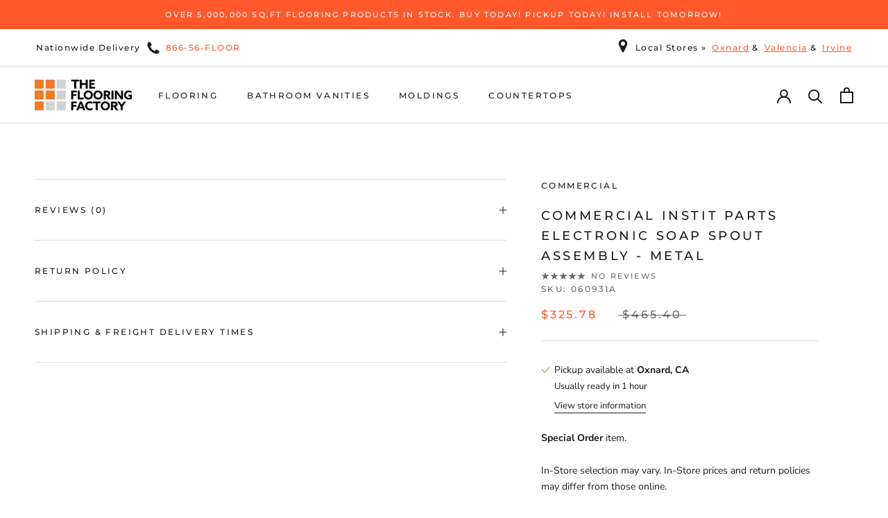

--- FILE ---
content_type: application/javascript
request_url: https://czxctxqjxckobpytviyb.supabase.co/functions/v1/flowchat-widget-js
body_size: 26961
content:
/**
 * FlowChat Embeddable Widget
 * A self-contained chat widget for external websites
 * 
 * Usage:
 * <script src="https://your-domain.com/flowchat/widget.js" data-widget-key="your-key" async></script>
 */
(function() {
  'use strict';

  // Configuration
  const SUPABASE_URL = 'https://czxctxqjxckobpytviyb.supabase.co';
  const SUPABASE_ANON_KEY = 'eyJhbGciOiJIUzI1NiIsInR5cCI6IkpXVCJ9.eyJpc3MiOiJzdXBhYmFzZSIsInJlZiI6ImN6eGN0eHFqeGNrb2JweXR2aXliIiwicm9sZSI6ImFub24iLCJpYXQiOjE3NjQ1NDgzNzAsImV4cCI6MjA4MDEyNDM3MH0.eZUck8USq7rNeyQwBIuY4gcQusRoci907p9xY4-3DYQ';
  const CONFIG_ENDPOINT = `${SUPABASE_URL}/functions/v1/flowchat-widget-config`;
  const MESSAGE_ENDPOINT = `${SUPABASE_URL}/functions/v1/flowchat-message`;
  const HEARTBEAT_ENDPOINT = `${SUPABASE_URL}/functions/v1/flowchat-widget-api/heartbeat`;
  const HEARTBEAT_INTERVAL_MS = 15000; // 15 seconds

  // State
  let widgetKey = null;
  let config = null;
  let visitorId = null;
  let conversationId = null;
  let sessionToken = null;  // Session token for heartbeat tracking
  let messages = [];
  let isOpen = false;
  let isLoading = false;
  let hasSubmittedPreChat = false;
  let showPreChatForm = false;  // Only shows form after user tries to send
  let pendingMessage = null;    // Store message while showing form
  let pollingInterval = null;   // Polling for new messages (replaces realtime)
  let heartbeatInterval = null; // Heartbeat for presence tracking
  let lastActivityAt = Date.now();  // Track last user activity
  let proactiveTriggerCleanup = [];  // Store cleanup functions for proactive triggers
  let notificationAudio = null;  // Audio element for notification sounds
  let soundEnabled = true;  // Whether sound notifications are enabled
  let previousMessageCount = 0; // Track message count for theme transitions
  let isLoadingHistory = false; // Prevent Quick Questions flash while loading history

  // Session tracking for auto-open (only open once per session)
  function hasOpenedThisSession() {
    try {
      return sessionStorage.getItem('flowchat_auto_opened') === 'true';
    } catch (e) {
      return false;
    }
  }

  function markOpenedThisSession() {
    try {
      sessionStorage.setItem('flowchat_auto_opened', 'true');
    } catch (e) {
      // Ignore storage errors
    }
  }

  // Page visit tracking for proactive triggers
  function getPageVisitCount() {
    try {
      const stored = localStorage.getItem('flowchat_page_visits');
      return stored ? parseInt(stored, 10) : 0;
    } catch (e) {
      return 0;
    }
  }

  function incrementPageVisitCount() {
    try {
      const current = getPageVisitCount();
      localStorage.setItem('flowchat_page_visits', String(current + 1));
      return current + 1;
    } catch (e) {
      return 1;
    }
  }

  // Proactive triggers session tracking
  function hasProactiveTriggeredThisSession() {
    try {
      return sessionStorage.getItem('flowchat_proactive_triggered') === 'true';
    } catch (e) {
      return false;
    }
  }

  function markProactiveTriggeredThisSession() {
    try {
      sessionStorage.setItem('flowchat_proactive_triggered', 'true');
    } catch (e) {
      // Ignore storage errors
    }
  }

  // Widget open state persistence across page navigation
  function getStoredOpenState() {
    try {
      return sessionStorage.getItem('flowchat_is_open') === 'true';
    } catch (e) {
      return false;
    }
  }

  function setStoredOpenState(isOpenState) {
    try {
      sessionStorage.setItem('flowchat_is_open', isOpenState ? 'true' : 'false');
    } catch (e) {
      // Ignore storage errors
    }
  }

  // DOM Elements
  let container = null;
  let chatButton = null;
  let chatWindow = null;

  // Utility functions
  function generateUUID() {
    return 'xxxxxxxx-xxxx-4xxx-yxxx-xxxxxxxxxxxx'.replace(/[xy]/g, function(c) {
      const r = Math.random() * 16 | 0;
      const v = c === 'x' ? r : (r & 0x3 | 0x8);
      return v.toString(16);
    });
  }

  function getStoredVisitorId() {
    try {
      const stored = localStorage.getItem('flowchat_visitor_id');
      if (stored) return stored;
      const newId = generateUUID();
      localStorage.setItem('flowchat_visitor_id', newId);
      return newId;
    } catch (e) {
      return generateUUID();
    }
  }

  function getStoredConversationId() {
    try {
      return sessionStorage.getItem('flowchat_conversation_id');
    } catch (e) {
      return null;
    }
  }

  function setStoredConversationId(id) {
    try {
      sessionStorage.setItem('flowchat_conversation_id', id);
    } catch (e) {
      // Ignore storage errors
    }
  }

  // Generate session token
  function generateSessionToken() {
    return 'sess_' + generateUUID();
  }

  // Get or create session token
  function getOrCreateSessionToken() {
    try {
      let token = sessionStorage.getItem('flowchat_session_token');
      if (!token) {
        token = generateSessionToken();
        sessionStorage.setItem('flowchat_session_token', token);
      }
      return token;
    } catch (e) {
      return generateSessionToken();
    }
  }

  function escapeHtml(text) {
    const div = document.createElement('div');
    div.textContent = text;
    return div.innerHTML;
  }

  function formatTime(dateString) {
    const date = new Date(dateString);
    return date.toLocaleTimeString([], { hour: '2-digit', minute: '2-digit' });
  }

  // Throttle utility function
  function throttle(func, limit) {
    let inThrottle;
    return function() {
      const args = arguments;
      const context = this;
      if (!inThrottle) {
        func.apply(context, args);
        inThrottle = true;
        setTimeout(() => inThrottle = false, limit);
      }
    };
  }

  // Notification sound functions
  function initNotificationSound() {
    if (notificationAudio) return; // Already initialized
    
    // Use Supabase Storage URL for cross-domain compatibility
    const soundUrl = 'https://czxctxqjxckobpytviyb.supabase.co/storage/v1/object/public/assets/notification.mp3';
    try {
      notificationAudio = new Audio(soundUrl);
      notificationAudio.volume = 0.5;
      notificationAudio.preload = 'auto';
      console.log('[FlowChat] Notification sound initialized');
    } catch (e) {
      console.log('[FlowChat] Could not initialize notification sound:', e);
    }
  }

  function playNotificationSound() {
    if (!soundEnabled || !notificationAudio) return;
    
    // Only play if widget is closed OR browser tab is not visible
    if (!isOpen || document.hidden) {
      try {
        // Clone and play to allow rapid successive sounds
        const sound = notificationAudio.cloneNode();
        sound.volume = 0.5;
        sound.play().catch(() => {
          // Autoplay blocked, that's okay
        });
        console.log('[FlowChat] Playing notification sound');
      } catch (e) {
        // Ignore sound errors
      }
    }
  }

  // Heartbeat for presence tracking
  function startHeartbeat() {
    if (heartbeatInterval || !sessionToken) return;
    
    // Send initial heartbeat
    sendHeartbeat();
    
    // Start heartbeat interval
    heartbeatInterval = setInterval(sendHeartbeat, HEARTBEAT_INTERVAL_MS);
    console.log('[FlowChat] Started heartbeat');
  }

  function stopHeartbeat() {
    if (heartbeatInterval) {
      clearInterval(heartbeatInterval);
      heartbeatInterval = null;
      console.log('[FlowChat] Stopped heartbeat');
    }
  }

  async function sendHeartbeat() {
    if (!sessionToken || !visitorId) return;
    
    try {
      await fetch(HEARTBEAT_ENDPOINT, {
        method: 'POST',
        headers: { 'Content-Type': 'application/json' },
        body: JSON.stringify({
          session_token: sessionToken,
          visitor_id: visitorId,
          widget_key: widgetKey,
          visibility_state: document.visibilityState,
          last_activity_at: new Date(lastActivityAt).toISOString(),
          page_url: window.location.href,
          is_widget_open: isOpen,
        }),
      });
    } catch (error) {
      console.error('[FlowChat] Heartbeat error:', error);
    }
  }

  // Track user activity
  function setupActivityTracking() {
    const updateActivity = () => {
      lastActivityAt = Date.now();
    };
    
    // Track various user activities
    document.addEventListener('click', updateActivity, { passive: true });
    document.addEventListener('keydown', updateActivity, { passive: true });
    document.addEventListener('scroll', updateActivity, { passive: true });
    document.addEventListener('mousemove', throttle(updateActivity, 5000), { passive: true });
    
    // Track visibility changes
    document.addEventListener('visibilitychange', () => {
      if (document.visibilityState === 'visible') {
        updateActivity();
      }
      // Send heartbeat on visibility change for quick presence update
      if (sessionToken) {
        sendHeartbeat();
      }
    });
    
    // Track page unload to send final heartbeat
    window.addEventListener('beforeunload', () => {
      if (sessionToken) {
        // Use sendBeacon for reliable delivery during unload
        navigator.sendBeacon(HEARTBEAT_ENDPOINT, JSON.stringify({
          session_token: sessionToken,
          visitor_id: visitorId,
          widget_key: widgetKey,
          visibility_state: 'hidden',
          last_activity_at: new Date(lastActivityAt).toISOString(),
          page_url: window.location.href,
          is_widget_open: isOpen,
          is_closing: true,
        }));
      }
    });
  }

  // Styles
  function injectStyles() {
    const styles = `
      .flowchat-widget-container {
        position: fixed;
        z-index: 999999;
        font-family: -apple-system, BlinkMacSystemFont, 'Segoe UI', Roboto, 'Helvetica Neue', Arial, sans-serif;
        font-size: 14px;
        line-height: 1.5;
      }
      .flowchat-widget-container.position-right {
        right: 20px;
      }
      .flowchat-widget-container.position-left {
        left: 20px;
      }
      /* Vertical offset classes */
      .flowchat-widget-container.offset-lowest {
        bottom: 20px;
      }
      .flowchat-widget-container.offset-higher {
        bottom: 48px;
      }
      .flowchat-widget-container.offset-highest {
        bottom: 96px;
      }
      .flowchat-button {
        min-width: 60px;
        height: 60px;
        border-radius: 30px;
        border: none;
        cursor: pointer;
        box-shadow: 0 4px 12px rgba(0, 0, 0, 0.15);
        display: flex;
        align-items: center;
        justify-content: center;
        gap: 8px;
        padding: 0 20px;
        transition: transform 0.2s, box-shadow 0.2s;
      }
        .flowchat-button.icon-only {
          width: 60px;
          min-width: 60px;
          max-width: 60px;
          padding: 0;
          border-radius: 50%;
        }
      .flowchat-button:hover {
        transform: scale(1.05);
        box-shadow: 0 6px 16px rgba(0, 0, 0, 0.2);
      }
      .flowchat-button svg {
        width: 28px;
        height: 28px;
        flex-shrink: 0;
      }
      .flowchat-button img {
        width: 28px;
        height: 28px;
        border-radius: 50%;
        object-fit: cover;
        flex-shrink: 0;
      }
      .flowchat-button span {
        font-size: 15px;
        font-weight: 500;
        white-space: nowrap;
      }
      .flowchat-window {
        position: absolute;
        bottom: 80px;
        width: 380px;
        max-width: calc(100vw - 40px);
        height: 520px;
        max-height: calc(100vh - 120px);
        background: #fff;
        border-radius: 16px;
        box-shadow: 0 8px 32px rgba(0, 0, 0, 0.15);
        display: none;
        flex-direction: column;
        overflow: hidden;
      }
      .flowchat-widget-container.position-right .flowchat-window {
        right: 0;
      }
      .flowchat-widget-container.position-left .flowchat-window {
        left: 0;
      }
      .flowchat-window.open {
        display: flex;
        animation: flowchat-slide-up 0.3s ease-out;
      }
      @keyframes flowchat-slide-up {
        from {
          opacity: 0;
          transform: translateY(20px);
        }
        to {
          opacity: 1;
          transform: translateY(0);
        }
      }
      .flowchat-header {
        padding: 16px 20px;
        color: #fff;
        display: flex;
        align-items: center;
        justify-content: space-between;
      }
      .flowchat-header-title {
        font-weight: 600;
        font-size: 16px;
      }
      .flowchat-header-subtitle {
        font-size: 12px;
        opacity: 0.9;
        margin-top: 2px;
      }
      .flowchat-close-btn {
        background: rgba(255, 255, 255, 0.2);
        border: none;
        border-radius: 50%;
        width: 32px;
        height: 32px;
        cursor: pointer;
        display: flex;
        align-items: center;
        justify-content: center;
        transition: background 0.2s;
      }
      .flowchat-close-btn:hover {
        background: rgba(255, 255, 255, 0.3);
      }
      .flowchat-close-btn svg {
        width: 18px;
        height: 18px;
        color: inherit;
      }
      .flowchat-messages {
        flex: 1;
        overflow-y: auto;
        padding: 16px;
        display: flex;
        flex-direction: column;
        gap: 12px;
      }
      .flowchat-message {
        max-width: 80%;
        padding: 10px 14px;
        border-radius: 16px;
        word-wrap: break-word;
      }
      .flowchat-message.customer {
        align-self: flex-end;
        background: #3B82F6;
        color: #fff;
        border-bottom-right-radius: 4px;
      }
      .flowchat-message.agent {
        align-self: flex-start;
        background: #F3F4F6;
        color: #1F2937;
        border-bottom-left-radius: 4px;
      }
      .flowchat-message.system {
        align-self: center;
        background: #FEF3C7;
        color: #92400E;
        font-size: 12px;
        padding: 6px 12px;
      }
      .flowchat-message-time {
        font-size: 11px;
        opacity: 0.7;
        margin-top: 4px;
      }
      .flowchat-greeting {
        text-align: center;
        padding: 20px;
        color: #6B7280;
      }
      .flowchat-greeting-text {
        font-size: 15px;
        margin-bottom: 8px;
      }
      .flowchat-input-area {
        padding: 12px 16px;
        border-top: 1px solid #E5E7EB;
        display: flex;
        gap: 8px;
        align-items: flex-end;
      }
      .flowchat-input {
        flex: 1;
        border: 1px solid #D1D5DB;
        border-radius: 20px;
        padding: 10px 16px;
        font-size: 14px;
        resize: none;
        max-height: 100px;
        outline: none;
        transition: border-color 0.2s;
      }
      .flowchat-input:focus {
        border-color: #3B82F6;
      }
      .flowchat-send-btn {
        width: 40px;
        height: 40px;
        border-radius: 50%;
        border: none;
        cursor: pointer;
        display: flex;
        align-items: center;
        justify-content: center;
        transition: opacity 0.2s;
      }
      .flowchat-send-btn:disabled {
        opacity: 0.5;
        cursor: not-allowed;
      }
      .flowchat-send-btn svg {
        width: 20px;
        height: 20px;
      }
      .flowchat-prechat-form {
        padding: 20px;
        display: flex;
        flex-direction: column;
        gap: 12px;
      }
      .flowchat-prechat-form h3 {
        font-size: 16px;
        font-weight: 600;
        margin: 0 0 8px 0;
        color: #1F2937;
      }
      .flowchat-prechat-input {
        border: 1px solid #D1D5DB;
        border-radius: 8px;
        padding: 10px 12px;
        font-size: 14px;
        outline: none;
        transition: border-color 0.2s;
      }
      .flowchat-prechat-input:focus {
        border-color: #3B82F6;
      }
      .flowchat-prechat-submit {
        padding: 10px 16px;
        border-radius: 8px;
        border: none;
        font-size: 14px;
        font-weight: 500;
        cursor: pointer;
        transition: opacity 0.2s;
        margin-top: 8px;
      }
      .flowchat-powered-by {
        text-align: center;
        padding: 8px;
        font-size: 11px;
        color: #9CA3AF;
        border-top: 1px solid #E5E7EB;
      }
      .flowchat-powered-by a {
        color: #6B7280;
        text-decoration: none;
      }
      .flowchat-powered-by a:hover {
        text-decoration: underline;
      }
      .flowchat-offline-banner {
        background: #FEF3C7;
        color: #92400E;
        padding: 10px 16px;
        font-size: 13px;
        text-align: center;
      }
      .flowchat-typing-indicator {
        display: flex;
        gap: 4px;
        padding: 8px 12px;
        background: #F3F4F6;
        border-radius: 16px;
        align-self: flex-start;
      }
      .flowchat-typing-dot {
        width: 6px;
        height: 6px;
        background: #9CA3AF;
        border-radius: 50%;
        animation: flowchat-typing 1.4s infinite ease-in-out;
      }
      .flowchat-typing-dot:nth-child(2) { animation-delay: 0.2s; }
      .flowchat-typing-dot:nth-child(3) { animation-delay: 0.4s; }
      @keyframes flowchat-typing {
        0%, 60%, 100% { transform: translateY(0); }
        30% { transform: translateY(-4px); }
      }
      
      /* ========== Concierge Theme Styles ========== */
      .flowchat-hero-header {
        padding: 32px 20px 56px 20px;
        text-align: center;
        position: relative;
      }
      .flowchat-hero-close {
        position: absolute;
        top: 16px;
        right: 16px;
      }
      .flowchat-hero-avatar {
        width: 72px;
        height: 72px;
        border-radius: 50%;
        background: rgba(255,255,255,0.2);
        margin: 0 auto 16px;
        display: flex;
        align-items: center;
        justify-content: center;
        overflow: hidden;
        border: 3px solid rgba(255,255,255,0.3);
      }
      .flowchat-hero-avatar img {
        width: 100%;
        height: 100%;
        object-fit: cover;
      }
      .flowchat-hero-avatar svg {
        width: 36px;
        height: 36px;
      }
      .flowchat-hero-title {
        font-size: 22px;
        font-weight: 600;
        margin-bottom: 6px;
      }
      .flowchat-hero-subtitle {
        font-size: 14px;
        opacity: 0.9;
      }
      
      /* Concierge Card Container */
      .flowchat-concierge-card {
        background: white;
        border-radius: 20px 20px 0 0;
        margin-top: -24px;
        flex: 1;
        display: flex;
        flex-direction: column;
        box-shadow: 0 -4px 20px rgba(0,0,0,0.08);
        position: relative;
        z-index: 1;
        overflow: hidden;
      }
      .flowchat-concierge-card .flowchat-messages {
        padding-top: 20px;
      }
      .flowchat-concierge-card .flowchat-greeting {
        padding-top: 24px;
      }
      .flowchat-concierge-card .flowchat-input-area {
        border-top: none;
        padding: 16px 20px;
        background: #f8f9fa;
        border-radius: 0 0 0 0;
      }
      .flowchat-concierge-card .flowchat-input {
        background: white;
        border: 1px solid #e5e7eb;
      }
      .flowchat-concierge-card .flowchat-powered-by {
        background: #f8f9fa;
        border-top: none;
      }
      
      /* Compact header for active conversations */
      .flowchat-compact-header {
        padding: 14px 20px;
        display: flex;
        align-items: center;
        gap: 12px;
      }
      .flowchat-compact-avatar {
        width: 40px;
        height: 40px;
        border-radius: 50%;
        background: rgba(255,255,255,0.2);
        display: flex;
        align-items: center;
        justify-content: center;
        overflow: hidden;
        flex-shrink: 0;
      }
      .flowchat-compact-avatar img {
        width: 100%;
        height: 100%;
        object-fit: cover;
      }
      .flowchat-compact-avatar svg {
        width: 20px;
        height: 20px;
      }
      .flowchat-compact-info {
        flex: 1;
        min-width: 0;
      }
      .flowchat-compact-title {
        font-weight: 600;
        font-size: 15px;
        white-space: nowrap;
        overflow: hidden;
        text-overflow: ellipsis;
      }
      .flowchat-compact-subtitle {
        font-size: 12px;
        opacity: 0.85;
        white-space: nowrap;
        overflow: hidden;
        text-overflow: ellipsis;
      }
      
      /* ========== Minimal Theme Styles ========== */
      .flowchat-window.theme-minimal {
        position: fixed !important;
        width: 100vw !important;
        max-width: 700px !important;
        min-width: 320px;
        height: 100vh !important;
        max-height: 100vh !important;
        top: 0 !important;
        right: 0 !important;
        bottom: 0 !important;
        border-radius: 0 !important;
        box-shadow: -4px 0 24px rgba(0, 0, 0, 0.15) !important;
      }
      
      /* Desktop: floating panel with beautiful shadow */
      @media (min-width: 769px) {
        .flowchat-window.theme-minimal {
          position: fixed !important;
          width: 700px !important;
          max-width: 700px !important;
          height: calc(100vh - 40px) !important;
          max-height: calc(100vh - 40px) !important;
          top: 20px !important;
          right: 20px !important;
          bottom: 20px !important;
          border-radius: 20px !important;
          box-shadow: 0 12px 48px rgba(0, 0, 0, 0.2), 0 4px 16px rgba(0, 0, 0, 0.1) !important;
        }
      }
      
      .flowchat-minimal-container {
        display: flex;
        flex-direction: column;
        height: 100%;
        background: #FFFFFF;
      }
      
      /* Minimal Hero Header */
      .flowchat-minimal-hero {
        padding: 32px 24px 40px;
        text-align: center;
        position: relative;
        border-top-left-radius: 20px;
        border-top-right-radius: 20px;
      }
      
      .flowchat-minimal-hero-close {
        position: absolute;
        top: 16px;
        right: 16px;
        background: rgba(255,255,255,0.2);
        border: none;
        border-radius: 50%;
        width: 36px;
        height: 36px;
        cursor: pointer;
        display: flex;
        align-items: center;
        justify-content: center;
        transition: background 0.2s;
      }
      
      .flowchat-minimal-hero-close:hover {
        background: rgba(255,255,255,0.3);
      }
      
      .flowchat-minimal-hero-close svg {
        width: 18px;
        height: 18px;
      }
      
      .flowchat-minimal-hero-avatar {
        width: 64px;
        height: 64px;
        border-radius: 50%;
        background: rgba(255,255,255,0.2);
        margin: 0 auto 16px;
        display: flex;
        align-items: center;
        justify-content: center;
        overflow: hidden;
        border: 3px solid rgba(255,255,255,0.3);
      }
      
      .flowchat-minimal-hero-avatar img {
        width: 100%;
        height: 100%;
        object-fit: cover;
      }
      
      .flowchat-minimal-hero-avatar svg {
        width: 32px;
        height: 32px;
      }
      
      .flowchat-minimal-hero-title {
        font-size: 24px;
        font-weight: 600;
        margin: 0 0 8px;
      }
      
      .flowchat-minimal-hero-subtitle {
        font-size: 15px;
        margin: 0;
        opacity: 0.9;
      }
      
      /* Compact header for active conversations */
      .flowchat-minimal-header {
        padding: 14px 20px;
        display: flex;
        align-items: center;
        gap: 12px;
      }
      
      .flowchat-minimal-back {
        background: none;
        border: none;
        cursor: pointer;
        padding: 8px;
        color: #6B7280;
        border-radius: 8px;
        display: flex;
        align-items: center;
        justify-content: center;
      }
      
      .flowchat-minimal-back:hover {
        background: #F3F4F6;
      }
      
      .flowchat-minimal-avatar {
        width: 40px;
        height: 40px;
        border-radius: 50%;
        overflow: hidden;
        background: #E5E7EB;
        display: flex;
        align-items: center;
        justify-content: center;
        flex-shrink: 0;
      }
      
      .flowchat-minimal-avatar img {
        width: 100%;
        height: 100%;
        object-fit: cover;
      }
      
      .flowchat-minimal-avatar svg {
        width: 20px;
        height: 20px;
        color: #6B7280;
      }
      
      .flowchat-minimal-info {
        flex: 1;
        min-width: 0;
      }
      
      .flowchat-minimal-title {
        font-weight: 600;
        font-size: 15px;
        color: #111827;
      }
      
      .flowchat-minimal-subtitle {
        font-size: 12px;
        color: #6B7280;
      }
      
      .flowchat-minimal-actions {
        display: flex;
        gap: 4px;
      }
      
      .flowchat-minimal-menu {
        background: none;
        border: none;
        cursor: pointer;
        padding: 8px;
        color: #6B7280;
        border-radius: 8px;
        display: flex;
        align-items: center;
        justify-content: center;
      }
      
      .flowchat-minimal-menu:hover {
        background: #F3F4F6;
      }
      
      .flowchat-minimal-close {
        background: rgba(255,255,255,0.1);
        border: none;
        cursor: pointer;
        padding: 8px;
        border-radius: 8px;
        display: flex;
        align-items: center;
        justify-content: center;
        transition: background 0.2s;
      }
      
      .flowchat-minimal-close:hover {
        background: rgba(255,255,255,0.2);
      }
      
      .flowchat-back-btn {
        background: rgba(255,255,255,0.1);
        border: none;
        cursor: pointer;
        padding: 8px;
        border-radius: 8px;
        display: flex;
        align-items: center;
        justify-content: center;
        transition: background 0.2s;
        margin-right: 8px;
      }
      
      .flowchat-back-btn:hover {
        background: rgba(255,255,255,0.2);
      }
      
      .flowchat-back-btn svg {
        width: 18px;
        height: 18px;
        color: inherit;
      }
      
      .flowchat-minimal-content {
        flex: 1;
        overflow-y: auto;
        padding: 16px;
        display: flex;
        flex-direction: column;
        gap: 16px;
      }
      
      /* Minimal welcome message card */
      .flowchat-minimal-welcome {
        background: #FFFFFF;
        border: 1px solid #E5E7EB;
        border-radius: 16px;
        padding: 16px;
        box-shadow: 0 1px 3px rgba(0,0,0,0.06);
      }
      
      .flowchat-minimal-welcome-text {
        font-size: 14px;
        color: #374151;
        line-height: 1.5;
      }
      
      .flowchat-minimal-welcome-meta {
        font-size: 11px;
        color: #9CA3AF;
        margin-top: 8px;
      }
      
      /* Minimal action cards */
      .flowchat-minimal-action-cards {
        display: flex;
        flex-direction: column;
        gap: 12px;
      }
      
      .flowchat-minimal-action-card {
        background: #F9FAFB;
        border: 1px solid #E5E7EB;
        border-radius: 12px;
        padding: 16px;
        cursor: pointer;
        display: flex;
        justify-content: space-between;
        align-items: center;
        transition: background 0.2s, border-color 0.2s;
      }
      
      .flowchat-minimal-action-card:hover {
        background: #F3F4F6;
        border-color: #D1D5DB;
      }
      
      .flowchat-minimal-action-icon {
        width: 36px;
        height: 36px;
        border-radius: 50%;
        display: flex;
        align-items: center;
        justify-content: center;
        flex-shrink: 0;
      }
      
      .flowchat-minimal-action-icon svg {
        width: 18px;
        height: 18px;
      }
      
      .flowchat-minimal-action-content {
        flex: 1;
        margin-left: 12px;
      }
      
      .flowchat-minimal-action-title {
        font-weight: 600;
        font-size: 14px;
        color: #111827;
      }
      
      .flowchat-minimal-action-desc {
        font-size: 12px;
        color: #6B7280;
        margin-top: 2px;
      }
      
      .flowchat-minimal-action-arrow {
        color: #9CA3AF;
      }
      
      .flowchat-minimal-action-arrow svg {
        width: 16px;
        height: 16px;
      }
      
      /* Minimal help articles */
      .flowchat-minimal-articles {
        margin-top: 8px;
      }
      
      .flowchat-minimal-articles-title {
        font-size: 12px;
        font-weight: 600;
        color: #6B7280;
        text-transform: uppercase;
        letter-spacing: 0.05em;
        margin-bottom: 12px;
      }
      
      .flowchat-minimal-article {
        padding: 12px 0;
        border-bottom: 1px solid #F3F4F6;
        cursor: pointer;
        display: flex;
        align-items: flex-start;
        gap: 12px;
      }
      
      .flowchat-minimal-article:last-child {
        border-bottom: none;
      }
      
      .flowchat-minimal-article:hover {
        background: #F9FAFB;
        margin: 0 -8px;
        padding: 12px 8px;
        border-radius: 8px;
      }
      
      .flowchat-minimal-article-icon {
        color: #9CA3AF;
        flex-shrink: 0;
        margin-top: 2px;
      }
      
      .flowchat-minimal-article-icon svg {
        width: 16px;
        height: 16px;
      }
      
      .flowchat-minimal-article-content {
        flex: 1;
      }
      
      .flowchat-minimal-article-title {
        font-size: 14px;
        font-weight: 500;
        color: #111827;
      }
      
      .flowchat-minimal-article-desc {
        font-size: 12px;
        color: #6B7280;
        margin-top: 2px;
      }
      
      /* Minimal input area */
      .flowchat-minimal-input-area {
        padding: 16px 20px;
        background: #FFFFFF;
        position: relative;
        z-index: 10;
      }
      
      .flowchat-minimal-input-wrapper {
        border: 1px solid #D1D5DB;
        border-radius: 24px;
        padding: 12px 16px;
        transition: border-color 0.2s, box-shadow 0.2s;
        background: #FFFFFF;
        position: relative;
        z-index: 11;
      }
      
      .flowchat-minimal-input-wrapper:focus-within {
        border-color: #3B82F6;
        box-shadow: 0 0 0 3px rgba(59, 130, 246, 0.1);
      }
      
      .flowchat-minimal-input {
        width: 100%;
        border: none;
        outline: none;
        font-size: 14px;
        resize: none;
        max-height: 100px;
        font-family: inherit;
        background: transparent;
        position: relative;
        z-index: 12;
      }
      
      .flowchat-minimal-input::placeholder {
        color: #9CA3AF;
      }
      
      .flowchat-minimal-input-row {
        display: flex;
        justify-content: flex-end;
        align-items: center;
        margin-top: 8px;
      }
      
      /* Quick Questions List */
      .flowchat-minimal-quick-questions {
        display: flex;
        flex-direction: column;
        gap: 8px;
        margin-top: 8px;
      }
      
      .flowchat-minimal-quick-question {
        background: #F9FAFB;
        border: 1px solid #E5E7EB;
        border-radius: 12px;
        padding: 14px 16px;
        cursor: pointer;
        display: flex;
        align-items: center;
        justify-content: flex-start;
        gap: 12px;
        text-align: left;
        font-size: 14px;
        color: #374151;
        transition: background 0.2s, border-color 0.2s;
        width: 100%;
      }
      
      .flowchat-minimal-quick-question:hover {
        background: #F3F4F6;
        border-color: #D1D5DB;
      }
      
      .flowchat-minimal-quick-question svg:first-child {
        flex-shrink: 0;
        width: 18px;
        height: 18px;
      }
      
      .flowchat-minimal-quick-question span {
        flex: 0 1 auto;
        text-align: left;
      }
      
      .flowchat-minimal-quick-question svg:last-child {
        flex-shrink: 0;
        width: 14px;
        height: 14px;
        color: #9CA3AF;
      }
      
      /* Quick Questions for Classic/Concierge themes */
      .flowchat-quick-questions {
        display: flex;
        flex-wrap: wrap;
        gap: 8px;
        padding: 12px 16px;
      }
      
      .flowchat-quick-question-btn {
        background: #F3F4F6;
        border: 1px solid #E5E7EB;
        border-radius: 16px;
        padding: 8px 14px;
        font-size: 13px;
        color: #374151;
        cursor: pointer;
        transition: background 0.2s, border-color 0.2s;
        text-align: left;
      }
      
      .flowchat-quick-question-btn:hover {
        background: #E5E7EB;
        border-color: #D1D5DB;
      }
      
      .flowchat-minimal-send {
        width: 32px;
        height: 32px;
        border-radius: 50%;
        border: none;
        cursor: pointer;
        display: flex;
        align-items: center;
        justify-content: center;
        transition: opacity 0.2s;
      }
      
      .flowchat-minimal-send:disabled {
        opacity: 0.5;
        cursor: not-allowed;
      }
      
      .flowchat-minimal-send svg {
        width: 16px;
        height: 16px;
      }
      
      /* Minimal privacy footer */
      .flowchat-minimal-privacy {
        text-align: center;
        font-size: 11px;
        color: #9CA3AF;
        padding: 8px 16px 12px;
      }
      
      .flowchat-minimal-privacy a {
        color: #6B7280;
        text-decoration: underline;
      }
      
      .flowchat-minimal-privacy a:hover {
        color: #374151;
      }
      
      /* Minimal bottom navigation */
      .flowchat-minimal-bottom-nav {
        padding: 12px;
        border-top: 1px solid #E5E7EB;
        display: flex;
        justify-content: center;
        background: #FFFFFF;
      }
      
      .flowchat-minimal-nav-item {
        display: flex;
        flex-direction: column;
        align-items: center;
        gap: 4px;
        color: #111827;
        font-size: 11px;
        font-weight: 500;
        padding: 8px 24px;
        background: none;
        border: none;
        cursor: pointer;
        border-radius: 8px;
      }
      
      .flowchat-minimal-nav-item:hover {
        background: #F3F4F6;
      }
      
      .flowchat-minimal-nav-item svg {
        width: 20px;
        height: 20px;
      }
      
      /* Minimal messages area */
      .flowchat-minimal-messages {
        flex: 1;
        overflow-y: auto;
        padding: 16px;
        display: flex;
        flex-direction: column;
        gap: 16px;
      }
      
      /* Minimal message cards (agent messages) */
      .flowchat-minimal-message-wrapper {
        display: flex;
        flex-direction: column;
      }
      
      .flowchat-minimal-message-wrapper.customer {
        align-items: flex-end;
      }
      
      .flowchat-minimal-message-wrapper.agent {
        align-items: flex-start;
      }
      
      .flowchat-minimal-message {
        max-width: 85%;
        padding: 12px 16px;
        border-radius: 16px;
        word-wrap: break-word;
      }
      
      .flowchat-minimal-message.customer {
        border-bottom-right-radius: 4px;
      }
      
      .flowchat-minimal-message.agent {
        background: #FFFFFF;
        border: 1px solid #E5E7EB;
        border-radius: 16px;
        box-shadow: 0 1px 3px rgba(0,0,0,0.06);
        color: #374151;
      }
      
      .flowchat-minimal-message-meta {
        font-size: 11px;
        color: #9CA3AF;
        margin-top: 6px;
        padding: 0 4px;
      }
      
      @media (max-width: 480px) {
        .flowchat-window {
          position: fixed;
          top: 0;
          left: 0;
          right: 0;
          bottom: 0;
          width: 100%;
          max-width: 100%;
          height: 100%;
          max-height: 100%;
          border-radius: 0;
        }
        /* Minimal on mobile: already full screen */
        .flowchat-window.theme-minimal {
          width: 100%;
          height: 100vh;
          max-height: 100vh;
          top: 0;
          left: 0;
          right: 0;
          bottom: 0;
        }
        .flowchat-widget-container.position-right .flowchat-window,
        .flowchat-widget-container.position-left .flowchat-window {
          left: 0;
          right: 0;
        }
        .flowchat-concierge-card {
          border-radius: 24px 24px 0 0;
        }
      }
    `;

    const styleEl = document.createElement('style');
    styleEl.textContent = styles;
    document.head.appendChild(styleEl);
  }

  // Icons
  const icons = {
    chat: `<svg viewBox="0 0 24 24" fill="none" stroke="currentColor" stroke-width="2" stroke-linecap="round" stroke-linejoin="round"><path d="M21 15a2 2 0 0 1-2 2H7l-4 4V5a2 2 0 0 1 2-2h14a2 2 0 0 1 2 2z"></path></svg>`,
    close: `<svg viewBox="0 0 24 24" fill="none" stroke="currentColor" stroke-width="2" stroke-linecap="round" stroke-linejoin="round"><line x1="18" y1="6" x2="6" y2="18"></line><line x1="6" y1="6" x2="18" y2="18"></line></svg>`,
    send: `<svg viewBox="0 0 24 24" fill="none" stroke="currentColor" stroke-width="2" stroke-linecap="round" stroke-linejoin="round"><line x1="22" y1="2" x2="11" y2="13"></line><polygon points="22 2 15 22 11 13 2 9 22 2"></polygon></svg>`,
    user: `<svg viewBox="0 0 24 24" fill="currentColor"><path d="M12 12c2.21 0 4-1.79 4-4s-1.79-4-4-4-4 1.79-4 4 1.79 4 4 4zm0 2c-2.67 0-8 1.34-8 4v2h16v-2c0-2.66-5.33-4-8-4z"/></svg>`,
    chevronLeft: `<svg viewBox="0 0 24 24" fill="none" stroke="currentColor" stroke-width="2" stroke-linecap="round" stroke-linejoin="round"><path d="m15 18-6-6 6-6"/></svg>`,
    menu: `<svg viewBox="0 0 24 24" fill="currentColor"><circle cx="12" cy="12" r="1.5"/><circle cx="6" cy="12" r="1.5"/><circle cx="18" cy="12" r="1.5"/></svg>`,
    paperclip: `<svg viewBox="0 0 24 24" fill="none" stroke="currentColor" stroke-width="2" stroke-linecap="round" stroke-linejoin="round"><path d="m21.44 11.05-9.19 9.19a6 6 0 0 1-8.49-8.49l9.19-9.19a4 4 0 0 1 5.66 5.66l-9.2 9.19a2 2 0 0 1-2.83-2.83l8.49-8.48"/></svg>`,
    smile: `<svg viewBox="0 0 24 24" fill="none" stroke="currentColor" stroke-width="2" stroke-linecap="round" stroke-linejoin="round"><circle cx="12" cy="12" r="10"/><path d="M8 14s1.5 2 4 2 4-2 4-2"/><line x1="9" x2="9.01" y1="9" y2="9"/><line x1="15" x2="15.01" y1="9" y2="9"/></svg>`,
    gif: `<svg viewBox="0 0 24 24" fill="none" stroke="currentColor" stroke-width="2" stroke-linecap="round" stroke-linejoin="round"><rect width="20" height="16" x="2" y="4" rx="2"/><text x="6" y="15" font-size="8" font-weight="bold" fill="currentColor" stroke="none">GIF</text></svg>`,
    microphone: `<svg viewBox="0 0 24 24" fill="none" stroke="currentColor" stroke-width="2" stroke-linecap="round" stroke-linejoin="round"><path d="M12 2a3 3 0 0 0-3 3v7a3 3 0 0 0 6 0V5a3 3 0 0 0-3-3Z"/><path d="M19 10v2a7 7 0 0 1-14 0v-2"/><line x1="12" x2="12" y1="19" y2="22"/></svg>`,
    arrowUp: `<svg viewBox="0 0 24 24" fill="none" stroke="currentColor" stroke-width="2" stroke-linecap="round" stroke-linejoin="round"><path d="m18 15-6-6-6 6"/></svg>`,
    home: `<svg viewBox="0 0 24 24" fill="none" stroke="currentColor" stroke-width="2" stroke-linecap="round" stroke-linejoin="round"><path d="m3 9 9-7 9 7v11a2 2 0 0 1-2 2H5a2 2 0 0 1-2-2z"/><polyline points="9 22 9 12 15 12 15 22"/></svg>`,
    messageCircle: `<svg viewBox="0 0 24 24" fill="none" stroke="currentColor" stroke-width="2" stroke-linecap="round" stroke-linejoin="round"><path d="M7.9 20A9 9 0 1 0 4 16.1L2 22Z"/></svg>`,
    search: `<svg viewBox="0 0 24 24" fill="none" stroke="currentColor" stroke-width="2" stroke-linecap="round" stroke-linejoin="round"><circle cx="11" cy="11" r="8"/><line x1="21" x2="16.65" y1="21" y2="16.65"/></svg>`,
    fileText: `<svg viewBox="0 0 24 24" fill="none" stroke="currentColor" stroke-width="2" stroke-linecap="round" stroke-linejoin="round"><path d="M14 2H6a2 2 0 0 0-2 2v16a2 2 0 0 0 2 2h12a2 2 0 0 0 2-2V8z"/><polyline points="14 2 14 8 20 8"/><line x1="16" x2="8" y1="13" y2="13"/><line x1="16" x2="8" y1="17" y2="17"/></svg>`,
    chevronRight: `<svg viewBox="0 0 24 24" fill="none" stroke="currentColor" stroke-width="2" stroke-linecap="round" stroke-linejoin="round"><path d="m9 18 6-6-6-6"/></svg>`,
  };

  // Render functions
  function renderWidget() {
    if (!config) return;

    const branding = config.branding || {};
    const behavior = config.behavior || {};
    const position = branding.position || 'right';
    const positionOffset = branding.position_offset || 'lowest';
    const primaryColor = branding.primary_color || '#3B82F6';
    const textColor = branding.text_color || '#FFFFFF';

    container = document.createElement('div');
    container.className = `flowchat-widget-container position-${position} offset-${positionOffset}`;
    container.id = 'flowchat-widget';

    // Chat button
    chatButton = document.createElement('button');
    const hasButtonText = branding.button_text && branding.button_text.trim() !== '';
    chatButton.className = 'flowchat-button' + (hasButtonText ? '' : ' icon-only');
    chatButton.style.backgroundColor = primaryColor;
    chatButton.style.color = textColor;
    
    // Determine icon based on icon_type
    let iconHtml = icons.chat; // default
    if (branding.icon_type === 'favicon') {
      // Use Google's favicon service to get the website's favicon
      const hostname = window.location.hostname;
      iconHtml = `<img src="https://www.google.com/s2/favicons?domain=${hostname}&sz=64" alt="" onerror="this.style.display='none'">`;
    } else if (branding.icon_type === 'custom' && branding.custom_icon_url) {
      iconHtml = `<img src="${escapeHtml(branding.custom_icon_url)}" alt="" onerror="this.style.display='none'">`;
    }
    
    chatButton.innerHTML = iconHtml + (hasButtonText ? `<span>${escapeHtml(branding.button_text)}</span>` : '');
    chatButton.setAttribute('aria-label', branding.button_text || 'Open chat');
    chatButton.onclick = toggleChat;

    // Chat window
    chatWindow = document.createElement('div');
    chatWindow.className = 'flowchat-window';
    chatWindow.innerHTML = renderChatWindowContent();

    container.appendChild(chatWindow);
    container.appendChild(chatButton);
    document.body.appendChild(container);

    // Restore previous open state from session (takes priority over proactive triggers)
    const wasOpen = getStoredOpenState();
    
    if (wasOpen) {
      // User had chat open before navigation, restore it
      setTimeout(() => openChat(), 100);
    }

    // Setup proactive triggers
    setupProactiveTriggers();
  }

  // Proactive triggers implementation
  function setupProactiveTriggers() {
    const isMobile = window.innerWidth < 768;
    if (isMobile) return; // Skip on mobile
    
    const proactive = config?.behavior?.proactive_triggers;
    if (!proactive?.enabled) return;
    
    // Check once-per-session setting
    if (proactive.show_once_per_session && hasProactiveTriggeredThisSession()) return;
    
    // Increment page visit count
    const pageVisits = incrementPageVisitCount();
    
    const triggers = proactive.triggers || [];
    triggers.forEach(trigger => {
      if (!trigger.enabled) return;
      
      switch (trigger.type) {
        case 'time_on_page': {
          const delaySeconds = trigger.delay_seconds || 30;
          const timeout = setTimeout(() => {
            triggerProactiveOpen(trigger.message);
          }, delaySeconds * 1000);
          proactiveTriggerCleanup.push(() => clearTimeout(timeout));
          break;
        }
        
        case 'scroll_depth': {
          const targetPercentage = trigger.percentage || 50;
          const handler = () => {
            const scrollTop = window.scrollY || document.documentElement.scrollTop;
            const docHeight = document.documentElement.scrollHeight - window.innerHeight;
            const scrollPercentage = docHeight > 0 ? (scrollTop / docHeight) * 100 : 0;
            
            if (scrollPercentage >= targetPercentage) {
              triggerProactiveOpen(trigger.message);
              window.removeEventListener('scroll', handler);
            }
          };
          window.addEventListener('scroll', handler, { passive: true });
          proactiveTriggerCleanup.push(() => window.removeEventListener('scroll', handler));
          break;
        }
        
        case 'exit_intent': {
          const handler = (e) => {
            if (e.clientY <= 0) {
              triggerProactiveOpen(trigger.message);
              document.removeEventListener('mouseleave', handler);
            }
          };
          document.addEventListener('mouseleave', handler);
          proactiveTriggerCleanup.push(() => document.removeEventListener('mouseleave', handler));
          break;
        }
        
        case 'page_visit_count': {
          const targetCount = trigger.count || 3;
          if (pageVisits >= targetCount) {
            setTimeout(() => {
              triggerProactiveOpen(trigger.message);
            }, 1000);
          }
          break;
        }
      }
    });
  }

  function triggerProactiveOpen(message) {
    if (isOpen || hasProactiveTriggeredThisSession()) return;
    
    console.log('[FlowChat] Proactive trigger fired');
    
    // Mark as triggered for this session
    const proactive = config?.behavior?.proactive_triggers;
    if (proactive?.show_once_per_session) {
      markProactiveTriggeredThisSession();
    }
    
    // Clean up other triggers
    proactiveTriggerCleanup.forEach(cleanup => cleanup());
    proactiveTriggerCleanup = [];
    
    // Open chat
    openChat();
    markOpenedThisSession();
  }

  // Get current theme
  function getTheme() {
    return config?.branding?.theme || 'classic';
  }

  // Check if we have any messages
  function hasMessages() {
    return messages.length > 0;
  }

  // Render the appropriate header based on theme and message state
  function renderHeader(branding, businessHours, isOffline) {
    const theme = getTheme();
    const primaryColor = branding.primary_color || '#3B82F6';
    const textColor = branding.text_color || '#FFFFFF';
    
    // Minimal theme has its own complete layout, header is handled separately
    if (theme === 'minimal') {
      return ''; // Minimal header is rendered within minimal container
    }
    
    if (theme === 'concierge') {
      if (hasMessages()) {
        // Compact header for active conversations
        return renderCompactHeader(branding, primaryColor, textColor, isOffline);
      } else {
        // Hero header for initial state
        return renderHeroHeader(branding, primaryColor, textColor, isOffline);
      }
    }
    
    // Classic theme (default)
    return renderClassicHeader(branding, primaryColor, textColor, isOffline);
  }

  function renderMinimalHeroHeader(branding, primaryColor, textColor, isOffline) {
    // Use same icon logic as chat button (favicon, custom, or logo)
    let avatarContent = icons.user;
    if (branding.logo_url) {
      avatarContent = `<img src="${escapeHtml(branding.logo_url)}" alt="" onerror="this.style.display='none'" />`;
    } else if (branding.icon_type === 'favicon') {
      const hostname = window.location.hostname;
      avatarContent = `<img src="https://www.google.com/s2/favicons?domain=${hostname}&sz=128" alt="" onerror="this.style.display='none'" />`;
    } else if (branding.icon_type === 'custom' && branding.custom_icon_url) {
      avatarContent = `<img src="${escapeHtml(branding.custom_icon_url)}" alt="" onerror="this.style.display='none'" />`;
    }
    
    return `
      <div class="flowchat-minimal-hero" style="background: ${primaryColor}; color: ${textColor};">
        <button class="flowchat-minimal-hero-close" onclick="FlowChatWidget.close()" aria-label="Close" style="color: ${textColor};">
          ${icons.close}
        </button>
        <div class="flowchat-minimal-hero-avatar">
          ${avatarContent}
        </div>
        <h1 class="flowchat-minimal-hero-title">${escapeHtml(branding.widget_title || 'Hi there 👋')}</h1>
        <p class="flowchat-minimal-hero-subtitle">${isOffline ? 'We\'re away right now' : escapeHtml(branding.widget_subtitle || 'How can we help you today?')}</p>
      </div>
    `;
  }

  function renderMinimalCompactHeader(branding, primaryColor, textColor, isOffline) {
    // Use same icon logic as chat button (favicon, custom, or logo)
    let avatarContent = icons.user;
    if (branding.logo_url) {
      avatarContent = `<img src="${escapeHtml(branding.logo_url)}" alt="" onerror="this.style.display='none'" />`;
    } else if (branding.icon_type === 'favicon') {
      const hostname = window.location.hostname;
      avatarContent = `<img src="https://www.google.com/s2/favicons?domain=${hostname}&sz=128" alt="" onerror="this.style.display='none'" />`;
    } else if (branding.icon_type === 'custom' && branding.custom_icon_url) {
      avatarContent = `<img src="${escapeHtml(branding.custom_icon_url)}" alt="" onerror="this.style.display='none'" />`;
    }
    
    return `
      <div class="flowchat-minimal-header" style="background: ${primaryColor}; color: ${textColor};">
        <button class="flowchat-minimal-back" onclick="FlowChatWidget.backToHome()" aria-label="Back" style="color: ${textColor}; background: none; border: none; cursor: pointer; padding: 8px; display: flex; align-items: center;">
          ${icons.chevronLeft}
        </button>
        <div class="flowchat-minimal-avatar" style="background: rgba(255,255,255,0.2);">
          ${avatarContent}
        </div>
        <div class="flowchat-minimal-info" style="flex: 1;">
          <div class="flowchat-minimal-title" style="color: ${textColor};">${escapeHtml(branding.widget_title || 'Support')}</div>
          <div class="flowchat-minimal-subtitle" style="color: ${textColor}; opacity: 0.85;">${isOffline ? 'We\'ll be back soon' : escapeHtml(branding.widget_subtitle || 'How can we help?')}</div>
        </div>
        <div class="flowchat-minimal-actions" style="display: flex; gap: 4px;">
          <button class="flowchat-minimal-close" onclick="FlowChatWidget.close()" aria-label="Close" style="color: ${textColor};">
            ${icons.close}
          </button>
        </div>
      </div>
    `;
  }

  function renderMinimalWelcome(branding, primaryColor) {
    // Get icon (same logic as button)
    let iconHtml = '';
    if (branding.logo_url) {
      iconHtml = `<img src="${escapeHtml(branding.logo_url)}" alt="" style="width: 32px; height: 32px; border-radius: 50%; object-fit: cover;" />`;
    } else if (branding.icon_type === 'favicon') {
      const hostname = window.location.hostname;
      iconHtml = `<img src="https://www.google.com/s2/favicons?domain=${hostname}&sz=64" alt="" style="width: 32px; height: 32px; border-radius: 50%;" />`;
    } else if (branding.icon_type === 'custom' && branding.custom_icon_url) {
      iconHtml = `<img src="${escapeHtml(branding.custom_icon_url)}" alt="" style="width: 32px; height: 32px; border-radius: 50%; object-fit: cover;" />`;
    }
    
    const companyName = branding.widget_title || 'Support';
    
    return `
      <div class="flowchat-minimal-welcome">
        ${iconHtml ? `<div class="flowchat-minimal-welcome-icon" style="margin-bottom: 8px;">${iconHtml}</div>` : ''}
        <div class="flowchat-minimal-welcome-text">${escapeHtml(branding.greeting_message || 'Hi! How can we help you today?')}</div>
        <div class="flowchat-minimal-welcome-meta">${escapeHtml(companyName)} • Just now</div>
      </div>
    `;
  }

  function renderMinimalQuickQuestions(primaryColor, branding) {
    const quickQuestions = config?.behavior?.quick_questions;
    console.log('[FlowChat] Quick questions config:', quickQuestions);
    
    // Only show quick questions if configured - no "Send us a message" card (user types directly in input)
    let content = '';
    
    // Add quick questions if configured - filter to only enabled questions
    if (quickQuestions?.enabled && quickQuestions?.questions?.length > 0) {
      const enabledQuestions = quickQuestions.questions.filter(q => q.enabled !== false);
      
      if (enabledQuestions.length > 0) {
        content = `
          <div class="flowchat-minimal-articles">
            <div class="flowchat-minimal-articles-title">Quick questions</div>
            <div class="flowchat-minimal-quick-questions">
              ${enabledQuestions.map((q, index) => `
                <button class="flowchat-minimal-quick-question" onclick="FlowChatWidget.selectQuickQuestion('${escapeHtml(q.id || index.toString())}')">
                  <span style="color: ${primaryColor};">${icons.messageCircle}</span>
                  <span>${escapeHtml(q.text)}</span>
                  ${icons.chevronRight}
                </button>
              `).join('')}
            </div>
          </div>
        `;
      }
    }
    
    return content;
  }

  function selectQuickQuestion(questionId) {
    const quickQuestions = config?.behavior?.quick_questions?.questions || [];
    const question = quickQuestions.find((q, index) => (q.id || index.toString()) === questionId);
    if (!question) return;
    
    // Strip HTML from answer
    function stripHtml(html) {
      const temp = document.createElement('div');
      temp.innerHTML = html;
      return temp.textContent || temp.innerText || '';
    }
    
    const branding = config?.branding || {};
    const companyName = branding.widget_title || 'Support';
    const plainAnswer = question.answer ? stripHtml(question.answer) : '';
    const hasPreDefinedAnswer = plainAnswer.trim() !== '';
    
    // Send question to backend with skip_ai flag and quick_answer
    sendQuickQuestionMessage(question.text, hasPreDefinedAnswer ? plainAnswer : null);
    
    // If we have a pre-defined answer, show it locally immediately
    if (hasPreDefinedAnswer) {
      setTimeout(() => {
        messages.push({
          id: 'faq-' + Date.now(),
          sender_type: 'ai',
          body: plainAnswer,
          created_at: new Date().toISOString(),
          sender: { display_name: companyName },
        });
        updateMessages();
      }, 500);
    }
  }
  
  // Send quick question message with special handling
  async function sendQuickQuestionMessage(questionText, quickAnswer) {
    if (!questionText.trim()) return;
    if (!visitorId) return;
    
    isLoading = true;
    const sendBtn = document.getElementById('flowchat-send-btn');
    if (sendBtn) sendBtn.disabled = true;
    
    // Get stored name/email
    let name = '';
    let email = '';
    try {
      name = localStorage.getItem('flowchat_name') || '';
      email = localStorage.getItem('flowchat_email') || '';
    } catch (e) {
      // Ignore
    }
    
    // Optimistically add customer message
    const tempMessage = {
      id: 'temp-' + Date.now(),
      sender_type: 'customer',
      body: questionText,
      created_at: new Date().toISOString(),
    };
    messages.push(tempMessage);
    updateMessages();
    
    try {
      const requestBody = {
        widget_key: widgetKey,
        visitor_id: visitorId,
        name: name || undefined,
        email: email || undefined,
        body: questionText,
        page_url: window.location.href,
        referrer_url: document.referrer,
        browser_info: {
          userAgent: navigator.userAgent,
          language: navigator.language,
        },
        // Quick question specific params
        skip_ai: quickAnswer ? true : false,
        quick_answer: quickAnswer || undefined,
      };
      
      const response = await fetch(MESSAGE_ENDPOINT, {
        method: 'POST',
        headers: {
          'Content-Type': 'application/json',
        },
        body: JSON.stringify(requestBody),
      });
      
      if (!response.ok) {
        throw new Error('Failed to send message');
      }
      
      const data = await response.json();
      
      // Update visitor_id if we got one back
      if (data.visitor_id && data.visitor_id !== visitorId) {
        visitorId = data.visitor_id;
        try {
          localStorage.setItem('flowchat_visitor_id', visitorId);
        } catch (e) {
          // Ignore
        }
      }
      
      // Store conversation_id
      if (data.conversation_id) {
        conversationId = data.conversation_id;
        setStoredConversationId(conversationId);
        startPolling();
      }
      
      // Update temp message with real data
      const tempIndex = messages.findIndex(m => m.id === tempMessage.id);
      if (tempIndex >= 0) {
        messages[tempIndex] = {
          ...messages[tempIndex],
          id: data.message_id,
          created_at: data.created_at,
        };
      }
      
      console.log('[FlowChat] Quick question sent:', data.message_id, 'with answer:', !!quickAnswer);
      
    } catch (error) {
      console.error('[FlowChat] Error sending quick question:', error);
      
      // Remove optimistic message and show error
      const tempIndex = messages.findIndex(m => m.id === tempMessage.id);
      if (tempIndex >= 0) {
        messages.splice(tempIndex, 1);
      }
      messages.push({
        id: 'error-' + Date.now(),
        sender_type: 'system',
        body: 'Failed to send message. Please try again.',
        created_at: new Date().toISOString(),
      });
      updateMessages();
    } finally {
      isLoading = false;
      if (sendBtn) sendBtn.disabled = false;
    }
  }

  function renderMinimalInputArea(primaryColor, textColor, showPoweredBy) {
    const poweredByHtml = showPoweredBy !== false ? `
      <div class="flowchat-minimal-privacy">
        Powered by <a href="https://flowweaver.io/?utm_source=flowchat&utm_medium=referral&utm_campaign=powered_by&utm_content=widget_footer" target="_blank" rel="noopener">FlowWeaver</a>
      </div>
    ` : '';
    
    return `
      <div class="flowchat-minimal-input-area">
        <div class="flowchat-minimal-input-wrapper">
          <textarea 
            class="flowchat-minimal-input" 
            id="flowchat-input" 
            placeholder="Message..." 
            rows="1"
            onkeydown="FlowChatWidget.handleKeyDown(event)"
          ></textarea>
          <div class="flowchat-minimal-input-row">
            <div></div>
            <button 
              class="flowchat-minimal-send" 
              id="flowchat-send-btn"
              style="background-color: ${primaryColor}; color: ${textColor};"
              onclick="FlowChatWidget.send()"
              ${isLoading ? 'disabled' : ''}
            >
              ${icons.arrowUp}
            </button>
          </div>
        </div>
        ${poweredByHtml}
      </div>
    `;
  }

  function renderMinimalHomeScreen(branding, behavior, primaryColor, textColor, isOffline) {
    const showPoweredBy = behavior?.show_powered_by !== false;
    return `
      <div class="flowchat-minimal-container">
        ${renderMinimalHeroHeader(branding, primaryColor, textColor, isOffline)}
        <div class="flowchat-minimal-content" style="background: #FFFFFF; border-radius: 20px 20px 0 0; margin-top: -20px; position: relative; z-index: 1;">
          ${renderMinimalWelcome(branding, primaryColor)}
          ${renderMinimalQuickQuestions(primaryColor, branding)}
        </div>
        ${renderMinimalInputArea(primaryColor, textColor, showPoweredBy)}
      </div>
    `;
  }

  function renderMinimalPreChatScreen(branding, behavior, primaryColor, textColor, isOffline) {
    const showPoweredBy = behavior?.show_powered_by !== false;
    return `
      <div class="flowchat-minimal-container">
        ${renderMinimalHeroHeader(branding, primaryColor, textColor, isOffline)}
        <div class="flowchat-minimal-content" style="background: #FFFFFF; border-radius: 20px 20px 0 0; margin-top: -20px; position: relative; z-index: 1;">
          <div class="flowchat-prechat-form" id="flowchat-prechat-form">
            <button 
              onclick="FlowChatWidget.backFromPreChat()" 
              style="background: none; border: none; cursor: pointer; padding: 4px 8px; font-size: 14px; color: #6B7280; margin-bottom: 12px;"
            >
              ← Back
            </button>
            <div style="text-align: center; margin-bottom: 20px;">
              <h3 style="margin: 0 0 8px 0; font-size: 18px; font-weight: 600;">Before we get started</h3>
              <p style="margin: 0; font-size: 14px; color: #6B7280;">
                Please provide your information so we can reply to you.
              </p>
            </div>
            ${behavior.require_name_before_chat ? `
              <input 
                type="text" 
                class="flowchat-prechat-input" 
                id="flowchat-prechat-name" 
                placeholder="Your name"
                style="width: 100%; padding: 12px 16px; border: 1px solid #D1D5DB; border-radius: 12px; font-size: 14px; margin-bottom: 12px; box-sizing: border-box;"
                required
              />
            ` : ''}
            ${behavior.require_email_before_chat ? `
              <input 
                type="email" 
                class="flowchat-prechat-input" 
                id="flowchat-prechat-email" 
                placeholder="Your email"
                style="width: 100%; padding: 12px 16px; border: 1px solid #D1D5DB; border-radius: 12px; font-size: 14px; margin-bottom: 16px; box-sizing: border-box;"
                required
              />
            ` : ''}
            <button 
              class="flowchat-prechat-submit" 
              style="width: 100%; padding: 14px; background-color: ${primaryColor}; color: ${textColor}; border: none; border-radius: 12px; font-size: 15px; font-weight: 600; cursor: pointer;"
              onclick="FlowChatWidget.submitPreChat()"
            >
              Start Chat
            </button>
          </div>
        </div>
        ${showPoweredBy ? `
          <div class="flowchat-minimal-privacy">
            Powered by <a href="https://flowweaver.io/?utm_source=flowchat&utm_medium=referral&utm_campaign=powered_by&utm_content=widget_footer" target="_blank" rel="noopener">FlowWeaver</a>
          </div>
        ` : ''}
      </div>
    `;
  }

  function renderMinimalMessage(msg) {
    const senderType = msg.sender_type || 'customer';
    const branding = config?.branding || {};
    const companyName = branding.widget_title || 'Support';
    
    // Use company name for non-customer, or sender display_name if available
    const senderName = senderType === 'customer' ? '' : (msg.sender?.display_name || companyName);
    
    // Single role label - no doubling
    const senderRole = senderType === 'ai' ? 'AI' : (senderType === 'agent' ? 'Agent' : '');
    
    const time = formatTime(msg.created_at);
    const primaryColor = branding.primary_color || '#3B82F6';
    const textColor = branding.text_color || '#FFFFFF';
    
    if (senderType === 'customer') {
      // Customer messages - colored pills on right
      return `
        <div class="flowchat-minimal-message-wrapper customer">
          <div class="flowchat-minimal-message customer" style="background-color: ${primaryColor}; color: ${textColor};">
            <div>${escapeHtml(msg.body)}</div>
          </div>
        </div>
      `;
    }
    
    // Build meta: "Company Name • AI • 10:34 PM" or "Company Name • 10:34 PM"
    const metaParts = [escapeHtml(senderName)];
    if (senderRole) metaParts.push(senderRole);
    metaParts.push(time);
    
    // Agent/AI/System messages - card style with metadata
    return `
      <div class="flowchat-minimal-message-wrapper agent">
        <div class="flowchat-minimal-message agent">
          <div>${escapeHtml(msg.body)}</div>
        </div>
        <div class="flowchat-minimal-message-meta">${metaParts.join(' • ')}</div>
      </div>
    `;
  }

  function renderMinimalMessagesScreen(branding, behavior, primaryColor, textColor, isOffline) {
    const showPoweredBy = behavior?.show_powered_by !== false;
    return `
      <div class="flowchat-minimal-container">
        ${renderMinimalCompactHeader(branding, primaryColor, textColor, isOffline)}
        <div class="flowchat-minimal-messages" id="flowchat-messages">
          ${messages.map(renderMinimalMessage).join('')}
        </div>
        ${renderMinimalInputArea(primaryColor, textColor, showPoweredBy)}
      </div>
    `;
  }

  function renderClassicHeader(branding, primaryColor, textColor, isOffline) {
    // Show back button only when there are messages AND quick questions/AI enabled
    const quickQuestions = config?.behavior?.quick_questions;
    const aiEnabled = config?.behavior?.ai_enabled;
    const showBackButton = messages.length > 0 && (quickQuestions?.enabled || aiEnabled);
    
    return `
      <div class="flowchat-header" style="background-color: ${primaryColor}; color: ${textColor};">
        ${showBackButton ? `
          <button class="flowchat-back-btn" onclick="FlowChatWidget.backToHome()" aria-label="Back to start" style="color: ${textColor};">
            ${icons.chevronLeft}
          </button>
        ` : ''}
        <div style="flex: 1;">
          <div class="flowchat-header-title">${escapeHtml(branding.widget_title || 'Chat with us')}</div>
          <div class="flowchat-header-subtitle">${isOffline ? 'We\'re offline' : escapeHtml(branding.widget_subtitle || 'We typically reply in a few minutes')}</div>
        </div>
        <button class="flowchat-close-btn" onclick="FlowChatWidget.close()" aria-label="Close chat">
          ${icons.close}
        </button>
      </div>
    `;
  }

  function renderHeroHeader(branding, primaryColor, textColor, isOffline) {
    const avatarContent = branding.team_avatar_url 
      ? `<img src="${escapeHtml(branding.team_avatar_url)}" alt="" />`
      : icons.user;
    
    return `
      <div class="flowchat-hero-header" style="background-color: ${primaryColor}; color: ${textColor};">
        <button class="flowchat-close-btn flowchat-hero-close" onclick="FlowChatWidget.close()" aria-label="Close chat">
          ${icons.close}
        </button>
        <div class="flowchat-hero-avatar">
          ${avatarContent}
        </div>
        <div class="flowchat-hero-title">${escapeHtml(branding.widget_title || 'Chat with us')}</div>
        <div class="flowchat-hero-subtitle">${isOffline ? 'We\'re offline' : escapeHtml(branding.widget_subtitle || 'We typically reply in a few minutes')}</div>
      </div>
    `;
  }

  function renderCompactHeader(branding, primaryColor, textColor, isOffline) {
    const avatarContent = branding.team_avatar_url 
      ? `<img src="${escapeHtml(branding.team_avatar_url)}" alt="" />`
      : icons.user;
    
    // Show back button when quick questions or AI is enabled
    const quickQuestions = config?.behavior?.quick_questions;
    const aiEnabled = config?.behavior?.ai_enabled;
    const showBackButton = quickQuestions?.enabled || aiEnabled;
    
    return `
      <div class="flowchat-compact-header" style="background-color: ${primaryColor}; color: ${textColor};">
        ${showBackButton ? `
          <button class="flowchat-back-btn" onclick="FlowChatWidget.backToHome()" aria-label="Back" style="color: ${textColor};">
            ${icons.chevronLeft}
          </button>
        ` : ''}
        <div class="flowchat-compact-avatar">
          ${avatarContent}
        </div>
        <div class="flowchat-compact-info">
          <div class="flowchat-compact-title">${escapeHtml(branding.widget_title || 'Chat with us')}</div>
          <div class="flowchat-compact-subtitle">${isOffline ? 'We\'re offline' : escapeHtml(branding.widget_subtitle || 'We typically reply in a few minutes')}</div>
        </div>
        <button class="flowchat-close-btn" onclick="FlowChatWidget.close()" aria-label="Close chat">
          ${icons.close}
        </button>
      </div>
    `;
  }

  // Render message content (messages + input)
  function renderMessageContent(branding, behavior, primaryColor, textColor) {
    // Check for quick questions when no messages AND not loading history
    const quickQuestions = config?.behavior?.quick_questions;
    let quickQuestionsHtml = '';
    
    // CRITICAL: Only show quick questions if NOT loading history - prevents flash on page navigation
    if (messages.length === 0 && !isLoadingHistory && quickQuestions?.enabled && quickQuestions?.questions?.length > 0) {
      const enabledQuestions = quickQuestions.questions.filter(q => q.enabled !== false);
      if (enabledQuestions.length > 0) {
        quickQuestionsHtml = `
          <div class="flowchat-quick-questions">
            ${enabledQuestions.map((q, index) => `
              <button class="flowchat-quick-question-btn" onclick="FlowChatWidget.selectQuickQuestion('${escapeHtml(q.id || index.toString())}')">
                ${escapeHtml(q.text)}
              </button>
            `).join('')}
          </div>
        `;
      }
    }
    
    // Determine what to show in the messages area
    let messagesContent = '';
    if (messages.length > 0) {
      // Has messages - show them
      messagesContent = messages.map(renderMessage).join('');
    } else if (isLoadingHistory) {
      // Loading history - show loading spinner instead of Quick Questions
      messagesContent = `
        <div class="flowchat-loading" style="display: flex; justify-content: center; align-items: center; padding: 40px;">
          <div style="width: 24px; height: 24px; border: 2px solid #e5e7eb; border-top-color: ${primaryColor}; border-radius: 50%; animation: flowchat-spin 1s linear infinite;"></div>
        </div>
      `;
    } else {
      // No messages and not loading - show greeting + quick questions
      messagesContent = `
        <div class="flowchat-greeting">
          <div class="flowchat-greeting-text">${escapeHtml(branding.greeting_message || 'Hi! How can we help you today?')}</div>
        </div>
        ${quickQuestionsHtml}
      `;
    }
    
    return `
      <div class="flowchat-messages" id="flowchat-messages">
        ${messagesContent}
      </div>
      <div class="flowchat-input-area">
        <textarea 
          class="flowchat-input" 
          id="flowchat-input" 
          placeholder="Type a message..." 
          rows="1"
          onkeydown="FlowChatWidget.handleKeyDown(event)"
        ></textarea>
        <button 
          class="flowchat-send-btn" 
          id="flowchat-send-btn"
          style="background-color: ${primaryColor}; color: ${textColor};"
          onclick="FlowChatWidget.send()"
          ${isLoading ? 'disabled' : ''}
        >
          ${icons.send}
        </button>
      </div>
    `;
  }

  function renderChatWindowContent() {
    const branding = config.branding || {};
    const behavior = config.behavior || {};
    const businessHours = config.business_hours || {};
    const primaryColor = branding.primary_color || '#3B82F6';
    const textColor = branding.text_color || '#FFFFFF';
    const theme = getTheme();

    const preChatRequired = behavior.require_email_before_chat || behavior.require_name_before_chat;
    const shouldShowPreChatForm = preChatRequired && showPreChatForm && !hasSubmittedPreChat;
    const isOffline = businessHours.enabled && !businessHours.is_currently_open;

    // Minimal theme has its own complete layout
    if (theme === 'minimal') {
      // Add theme class to window
      if (chatWindow && !chatWindow.classList.contains('theme-minimal')) {
        chatWindow.classList.add('theme-minimal');
      }
      
      // Check if pre-chat form is needed
      if (shouldShowPreChatForm) {
        return renderMinimalPreChatScreen(branding, behavior, primaryColor, textColor, isOffline);
      }
      
      // Show messages screen if we have messages OR if we're loading history (prevents Quick Questions flash)
      if (hasMessages() || isLoadingHistory) {
        return renderMinimalMessagesScreen(branding, behavior, primaryColor, textColor, isOffline);
      }
      return renderMinimalHomeScreen(branding, behavior, primaryColor, textColor, isOffline);
    }

    let content = '';

    // Render header
    content += renderHeader(branding, businessHours, isOffline);

    // Offline banner
    if (isOffline) {
      content += `
        <div class="flowchat-offline-banner">
          ${escapeHtml(businessHours.offline_message || 'We\'re currently offline. Leave a message and we\'ll get back to you.')}
        </div>
      `;
    }

    // For concierge theme without messages, wrap content in card
    const useConciergeCard = theme === 'concierge' && !hasMessages();

    if (useConciergeCard) {
      content += '<div class="flowchat-concierge-card">';
    }

    if (shouldShowPreChatForm) {
      content += renderPreChatForm();
    } else {
      content += renderMessageContent(branding, behavior, primaryColor, textColor);
    }

    if (behavior.show_powered_by !== false) {
      content += `
        <div class="flowchat-powered-by">
          Powered by <a href="https://flowweaver.io/?utm_source=flowchat&utm_medium=referral&utm_campaign=powered_by&utm_content=widget_footer" target="_blank" rel="noopener">FlowWeaver</a>
        </div>
      `;
    }

    if (useConciergeCard) {
      content += '</div>';
    }

    return content;
  }

  function renderPreChatForm() {
    const behavior = config.behavior || {};
    const branding = config.branding || {};
    const primaryColor = branding.primary_color || '#3B82F6';
    const textColor = branding.text_color || '#FFFFFF';

    return `
      <div class="flowchat-prechat-form" id="flowchat-prechat-form" style="position: relative;">
        <button 
          onclick="FlowChatWidget.backFromPreChat()" 
          style="position: absolute; left: 16px; top: 16px; background: none; border: none; cursor: pointer; padding: 4px 8px; font-size: 14px; color: #6B7280;"
        >
          ← Back
        </button>
        <div style="text-align: center; margin-bottom: 16px; padding-top: 8px;">
          <h3 style="margin: 0 0 8px 0; font-size: 18px; font-weight: 600;">Before we get started</h3>
          <p style="margin: 0; font-size: 14px; color: #6B7280;">
            Please provide your information so we can reply to you if you leave the chat.
          </p>
        </div>
        ${behavior.require_name_before_chat ? `
          <input 
            type="text" 
            class="flowchat-prechat-input" 
            id="flowchat-prechat-name" 
            placeholder="Your name"
            required
          />
        ` : ''}
        ${behavior.require_email_before_chat ? `
          <input 
            type="email" 
            class="flowchat-prechat-input" 
            id="flowchat-prechat-email" 
            placeholder="Your email"
            required
          />
        ` : ''}
        <button 
          class="flowchat-prechat-submit" 
          style="background-color: ${primaryColor}; color: ${textColor};"
          onclick="FlowChatWidget.submitPreChat()"
        >
          Start Chat
        </button>
      </div>
    `;
  }

  function renderMessage(msg) {
    const senderType = msg.sender_type || 'customer';
    const senderName = senderType === 'agent' && msg.sender?.display_name ? msg.sender.display_name : '';
    
    return `
      <div class="flowchat-message ${senderType}">
        ${senderName ? `<div style="font-size: 11px; opacity: 0.8; margin-bottom: 2px;">${escapeHtml(senderName)}</div>` : ''}
        <div>${escapeHtml(msg.body)}</div>
        <div class="flowchat-message-time">${formatTime(msg.created_at)}</div>
      </div>
    `;
  }

  function updateMessages() {
    const theme = getTheme();
    
    // Check if we need to re-render the whole window (theme transition from 0 -> 1+ messages)
    if ((theme === 'concierge' || theme === 'minimal') && previousMessageCount === 0 && messages.length > 0) {
      // Transition from home/hero to messages view
      chatWindow.innerHTML = renderChatWindowContent();
      previousMessageCount = messages.length;
      
      // Scroll to bottom and focus input
      setTimeout(() => {
        const messagesContainer = document.getElementById('flowchat-messages');
        if (messagesContainer) {
          messagesContainer.scrollTop = messagesContainer.scrollHeight;
        }
        const input = document.getElementById('flowchat-input');
        if (input) input.focus();
      }, 50);
      return;
    }
    
    previousMessageCount = messages.length;
    
    const messagesContainer = document.getElementById('flowchat-messages');
    if (messagesContainer) {
      if (messages.length === 0) {
        const branding = config.branding || {};
        if (theme === 'minimal') {
          // For minimal, re-render entire content to show home screen
          chatWindow.innerHTML = renderChatWindowContent();
        } else {
          messagesContainer.innerHTML = `
            <div class="flowchat-greeting">
              <div class="flowchat-greeting-text">${escapeHtml(branding.greeting_message || 'Hi! How can we help you today?')}</div>
            </div>
          `;
        }
      } else {
        // Use appropriate message renderer based on theme
        if (theme === 'minimal') {
          messagesContainer.innerHTML = messages.map(renderMinimalMessage).join('');
        } else {
          messagesContainer.innerHTML = messages.map(renderMessage).join('');
        }
        messagesContainer.scrollTop = messagesContainer.scrollHeight;
      }
    }
  }

  // Chat actions
  function toggleChat() {
    if (isOpen) {
      closeChat();
    } else {
      openChat();
    }
  }

  function openChat() {
    isOpen = true;
    setStoredOpenState(true);
    chatWindow.classList.add('open');
    chatButton.innerHTML = icons.close;
    
    // Focus input
    setTimeout(() => {
      const input = document.getElementById('flowchat-input');
      if (input) input.focus();
    }, 100);

    // Load history if we have a conversation and haven't started loading yet
    if (conversationId && messages.length === 0 && !isLoadingHistory) {
      isLoadingHistory = true;
      chatWindow.innerHTML = renderChatWindowContent(); // Re-render with loading state
      loadHistory();
    }

    // Start polling for new messages
    if (conversationId) {
      startPolling();
    }
  }

  function closeChat() {
    isOpen = false;
    setStoredOpenState(false);
    chatWindow.classList.remove('open');
    chatButton.innerHTML = icons.chat;
    stopPolling();
  }

  function handleKeyDown(event) {
    if (event.key === 'Enter' && !event.shiftKey) {
      event.preventDefault();
      sendMessage();
    }
  }

  function submitPreChat() {
    const behavior = config.behavior || {};
    let name = '';
    let email = '';

    if (behavior.require_name_before_chat) {
      const nameInput = document.getElementById('flowchat-prechat-name');
      name = nameInput ? nameInput.value.trim() : '';
      if (!name) {
        alert('Please enter your name');
        return;
      }
    }

    if (behavior.require_email_before_chat) {
      const emailInput = document.getElementById('flowchat-prechat-email');
      email = emailInput ? emailInput.value.trim() : '';
      if (!email || !email.includes('@')) {
        alert('Please enter a valid email');
        return;
      }
    }

    // Store for later use
    try {
      if (name) localStorage.setItem('flowchat_name', name);
      if (email) localStorage.setItem('flowchat_email', email);
    } catch (e) {
      // Ignore storage errors
    }

    hasSubmittedPreChat = true;
    showPreChatForm = false;
    
    // Re-render chat window
    chatWindow.innerHTML = renderChatWindowContent();
    
    // Send pending message if there was one
    if (pendingMessage) {
      setTimeout(() => {
        const input = document.getElementById('flowchat-input');
        if (input) {
          input.value = pendingMessage;
          pendingMessage = null;
          sendMessage();
        }
      }, 100);
    } else {
      // Focus input
      setTimeout(() => {
        const input = document.getElementById('flowchat-input');
        if (input) input.focus();
      }, 100);
    }
  }

  function backFromPreChat() {
    showPreChatForm = false;
    pendingMessage = null;
    refreshChatWindow();
  }

  function backToHome() {
    messages = [];
    conversationId = null;
    clearStoredConversationId();
    previousMessageCount = 0;
    refreshChatWindow();
    console.log('[FlowChat] Back to home - conversation cleared');
  }

  function clearStoredConversationId() {
    try {
      sessionStorage.removeItem('flowchat_conversation_id');
    } catch (e) {
      // Ignore storage errors
    }
  }

  function refreshChatWindow() {
    if (chatWindow) {
      chatWindow.innerHTML = renderChatWindowContent();
      setTimeout(() => {
        const input = document.getElementById('flowchat-input');
        if (input) input.focus();
      }, 100);
    }
  }

  async function sendMessage() {
    console.log('[FlowChat] sendMessage() called');
    const input = document.getElementById('flowchat-input');
    console.log('[FlowChat] Input element:', input, 'Value:', input?.value);
    
    if (!input) {
      console.error('[FlowChat] ERROR: Input element not found!');
      return;
    }

    const body = input.value.trim();
    if (!body || isLoading) {
      console.log('[FlowChat] No body or loading, skipping. body:', body, 'isLoading:', isLoading);
      return;
    }

    // Check if pre-chat is required but not submitted
    const behavior = config.behavior || {};
    const preChatRequired = behavior.require_email_before_chat || behavior.require_name_before_chat;
    
    if (preChatRequired && !hasSubmittedPreChat) {
      // Store the message and show pre-chat form
      pendingMessage = body;
      showPreChatForm = true;
      refreshChatWindow();
      // Focus first pre-chat input
      setTimeout(() => {
        const nameInput = document.getElementById('flowchat-prechat-name');
        const emailInput = document.getElementById('flowchat-prechat-email');
        if (nameInput) nameInput.focus();
        else if (emailInput) emailInput.focus();
      }, 100);
      return;
    }

    isLoading = true;
    const sendBtn = document.getElementById('flowchat-send-btn');
    if (sendBtn) sendBtn.disabled = true;

    // Get stored name/email
    let name = '';
    let email = '';
    try {
      name = localStorage.getItem('flowchat_name') || '';
      email = localStorage.getItem('flowchat_email') || '';
    } catch (e) {
      // Ignore
    }

    // Optimistically add message
    const tempMessage = {
      id: 'temp-' + Date.now(),
      sender_type: 'customer',
      body: body,
      created_at: new Date().toISOString(),
    };
    messages.push(tempMessage);
    updateMessages();
    input.value = '';

    try {
      const response = await fetch(MESSAGE_ENDPOINT, {
        method: 'POST',
        headers: {
          'Content-Type': 'application/json',
        },
        body: JSON.stringify({
          widget_key: widgetKey,
          visitor_id: visitorId,
          name: name || undefined,
          email: email || undefined,
          body: body,
          page_url: window.location.href,
          referrer_url: document.referrer,
          browser_info: {
            userAgent: navigator.userAgent,
            language: navigator.language,
          },
        }),
      });

      if (!response.ok) {
        throw new Error('Failed to send message');
      }

      const data = await response.json();
      
      // Update visitor_id if we got one back
      if (data.visitor_id && data.visitor_id !== visitorId) {
        visitorId = data.visitor_id;
        try {
          localStorage.setItem('flowchat_visitor_id', visitorId);
        } catch (e) {
          // Ignore
        }
      }

      // Store conversation_id
      if (data.conversation_id) {
        conversationId = data.conversation_id;
        setStoredConversationId(conversationId);
        
        // Start polling now that we have a conversation
        startPolling();
      }

      // Update temp message with real data
      const tempIndex = messages.findIndex(m => m.id === tempMessage.id);
      if (tempIndex >= 0) {
        messages[tempIndex] = {
          ...messages[tempIndex],
          id: data.message_id,
          created_at: data.created_at,
        };
      }

      console.log('[FlowChat] Message sent:', data.message_id);

    } catch (error) {
      console.error('[FlowChat] Error sending message:', error);
      
      // Remove optimistic message and show error
      const tempIndex = messages.findIndex(m => m.id === tempMessage.id);
      if (tempIndex >= 0) {
        messages.splice(tempIndex, 1);
      }
      messages.push({
        id: 'error-' + Date.now(),
        sender_type: 'system',
        body: 'Failed to send message. Please try again.',
        created_at: new Date().toISOString(),
      });
      input.value = body; // Restore message
      updateMessages();
    } finally {
      isLoading = false;
      if (sendBtn) sendBtn.disabled = false;
      input.focus();
    }
  }

  async function loadHistory() {
    if (!conversationId || !visitorId) {
      isLoadingHistory = false;
      return;
    }

    try {
      const params = new URLSearchParams({
        widget_key: widgetKey,
        conversation_id: conversationId,
        visitor_id: visitorId,
        limit: '50',
      });

      const response = await fetch(`${MESSAGE_ENDPOINT}?${params}`, {
        method: 'GET',
        headers: {
          'Content-Type': 'application/json',
        },
      });

      if (response.ok) {
        const data = await response.json();
        messages = data.messages || [];
        previousMessageCount = messages.length; // Set initial count
        updateMessages();
        console.log('[FlowChat] Loaded', messages.length, 'messages');
      }
    } catch (error) {
      console.error('[FlowChat] Error loading history:', error);
    } finally {
      isLoadingHistory = false;
      refreshChatWindow();
      
      // Auto-scroll to bottom after DOM update
      setTimeout(() => {
        const messagesContainer = document.getElementById('flowchat-messages');
        if (messagesContainer) {
          messagesContainer.scrollTop = messagesContainer.scrollHeight;
        }
      }, 50);
    }
  }

  // Polling for new messages (replaces realtime due to RLS restrictions)
  function startPolling() {
    if (pollingInterval || !conversationId) return;
    
    // Poll every 3 seconds
    pollingInterval = setInterval(async () => {
      await pollForNewMessages();
    }, 3000);
    
    console.log('[FlowChat] Started polling for messages');
  }

  function stopPolling() {
    if (pollingInterval) {
      clearInterval(pollingInterval);
      pollingInterval = null;
      console.log('[FlowChat] Stopped polling');
    }
  }

  async function pollForNewMessages() {
    if (!conversationId || !visitorId) return;
    
    try {
      const params = new URLSearchParams({
        widget_key: widgetKey,
        conversation_id: conversationId,
        visitor_id: visitorId,
        limit: '50',
      });

      const response = await fetch(`${MESSAGE_ENDPOINT}?${params}`, {
        method: 'GET',
        headers: {
          'Content-Type': 'application/json',
        },
      });

      if (response.ok) {
        const data = await response.json();
        const newMessages = data.messages || [];
        
        // Check if there are new messages we don't have
        const currentIds = new Set(messages.map(m => m.id));
        const hasNewMessages = newMessages.some(m => !currentIds.has(m.id) && !m.id.toString().startsWith('temp-'));
        
        if (hasNewMessages) {
          // Check if any new messages are from agents (to play sound)
          const newAgentMessages = newMessages.filter(m => 
            !currentIds.has(m.id) && 
            !m.id.toString().startsWith('temp-') &&
            (m.sender_type === 'agent' || m.sender_type === 'ai')
          );
          
          // Play notification sound for new agent messages
          if (newAgentMessages.length > 0) {
            playNotificationSound();
          }
          
          // Merge new messages, preserving any temp messages
          const tempMessages = messages.filter(m => m.id.toString().startsWith('temp-') || m.id.toString().startsWith('error-'));
          messages = [...newMessages, ...tempMessages].sort((a, b) => 
            new Date(a.created_at).getTime() - new Date(b.created_at).getTime()
          );
          updateMessages();
          console.log('[FlowChat] New messages received via polling');
        }
      }
    } catch (error) {
      console.error('[FlowChat] Polling error:', error);
    }
  }

  // Fetch config and initialize
  async function fetchConfig() {
    try {
      const response = await fetch(`${CONFIG_ENDPOINT}?widget_key=${widgetKey}`);
      
      if (!response.ok) {
        const error = await response.json();
        console.error('[FlowChat] Config error:', error);
        return;
      }

      config = await response.json();
      console.log('[FlowChat] Config loaded:', config);

      // Initialize
      visitorId = getStoredVisitorId();
      conversationId = getStoredConversationId();
      sessionToken = getOrCreateSessionToken();

      // Check if this is a returning visitor who already submitted pre-chat
      // Skip the pre-chat form if they have an existing conversation or stored info
      if (conversationId) {
        hasSubmittedPreChat = true;
        console.log('[FlowChat] Returning visitor with conversation - skipping pre-chat');
      } else {
        try {
          const storedName = localStorage.getItem('flowchat_name');
          const storedEmail = localStorage.getItem('flowchat_email');
          const behavior = config.behavior || {};
          
          const nameRequired = behavior.require_name_before_chat;
          const emailRequired = behavior.require_email_before_chat;
          
          const hasRequiredName = !nameRequired || storedName;
          const hasRequiredEmail = !emailRequired || storedEmail;
          
          if (hasRequiredName && hasRequiredEmail && (storedName || storedEmail)) {
            hasSubmittedPreChat = true;
            console.log('[FlowChat] Found stored pre-chat data - skipping form');
          }
        } catch (e) {
          // Ignore storage errors
        }
      }

      // CRITICAL: Set loading flag BEFORE initial render to prevent Quick Questions flash
      if (conversationId) {
        isLoadingHistory = true;
        console.log('[FlowChat] Setting isLoadingHistory=true before initial render');
      }

      injectStyles();
      renderWidget();
      
      // Setup activity tracking, start heartbeat, and initialize sound
      setupActivityTracking();
      startHeartbeat();
      initNotificationSound();

      // If we have a conversation, load history
      if (conversationId) {
        loadHistory();
      }

    } catch (error) {
      console.error('[FlowChat] Failed to load config:', error);
    }
  }

  // Public API
  window.FlowChatWidget = {
    open: openChat,
    close: closeChat,
    toggle: toggleChat,
    send: sendMessage,
    handleKeyDown: handleKeyDown,
    submitPreChat: submitPreChat,
    backFromPreChat: backFromPreChat,
    selectQuickQuestion: selectQuickQuestion,
    backToHome: backToHome,
  };

  // Initialize on load
  function init() {
    // First check for pre-set global variable (used by iframe testers)
    if (window.__FLOWCHAT_WIDGET_KEY__) {
      widgetKey = window.__FLOWCHAT_WIDGET_KEY__;
      console.log('[FlowChat] Initializing with pre-set widget key:', widgetKey);
      fetchConfig();
      return;
    }

    // Fall back to script attribute detection (for external websites)
    const script = document.currentScript || document.querySelector('script[data-widget-key]');
    if (!script) {
      console.error('[FlowChat] Widget script not found');
      return;
    }

    widgetKey = script.getAttribute('data-widget-key');
    if (!widgetKey) {
      console.error('[FlowChat] Missing data-widget-key attribute');
      return;
    }

    console.log('[FlowChat] Initializing with widget key:', widgetKey);
    fetchConfig();
  }

  // Run init when DOM is ready
  if (document.readyState === 'loading') {
    document.addEventListener('DOMContentLoaded', init);
  } else {
    init();
  }

})();